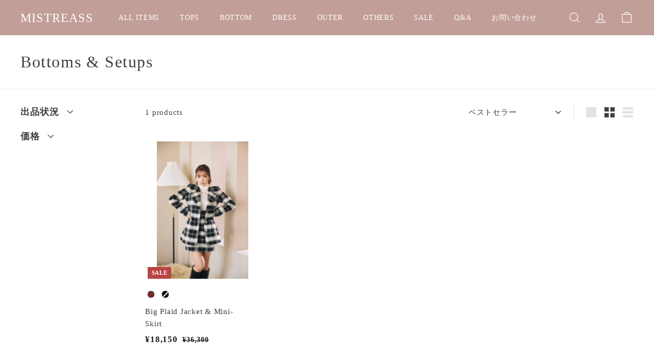

--- FILE ---
content_type: text/css
request_url: https://mistreass.com/cdn/shop/t/13/assets/custom.css?v=45109523611229598261716172083
body_size: -219
content:
.add-to-cart.btn--secondary{border-color:#c29e98;color:#c29e98}.color-scheme-2 .btn{background-color:#c29e98;transition:.3s}.color-scheme-2 .btn:hover{opacity:.8}#FooterMenus{display:none}.footer-logo{margin-bottom:30px}.footer-logo a{font-family:Libre Baskerville!important;font-size:24px;text-decoration:none}.footer__section{padding-top:30px;padding-bottom:14px}.footer__base-links .copyright{display:block;margin-top:30px}.footer__base-links a{text-decoration:none}@media only screen and (max-width: 768px){.footer-logo{margin-bottom:15px}.footer__base-links{display:flex;flex-direction:column}.footer__base-links a{padding-left:12px}.footer__base-links .copyright{text-align:center;font-size:10px}}.view-all-btn{position:relative;transition:.3s;width:20%;max-width:240px;padding:10px;display:inline-block;text-align:center;font-size:var(--typeBaseSize);font-weight:700;color:#c29e98;margin-top:10px;border:1px solid #C29E98;border-radius:100px}.view-all-btn:hover{background:#c29e98;color:#fff}@media only screen and (max-width: 768px){.product__thumbs--below{margin-bottom:20px}.view-all-btn{width:46%;max-width:240px}}.multiple-featured-collections-tab{display:flex;flex-wrap:wrap;justify-content:center;column-gap:15px;list-style:none;max-width:600px;margin:0 auto}.multiple-featured-collections-tab li a{display:block;color:#c29e98;border:1px solid #C29E98;padding:10px 30px;border-radius:30px}.multiple-featured-collections-tab li.active a{background:#c29e98;color:#fff}.multiple-featured-collections-area{display:none;opacity:0;background:#fff;padding:50px 20px}.multiple-featured-collections-area.is-active{display:block;animation-name:displayAnime;animation-duration:2s;animation-fill-mode:forwards}@keyframes displayAnime{0%{opacity:0}to{opacity:1}}.hero__text-shadow:after{content:none}#LastName{margin-bottom:0}.main-content .shopify-policy__container{max-width:78ch}.shopify-policy__title h1{margin-bottom:80px}@media only screen and (max-width: 768px){.shopify-policy__title h1{margin-bottom:30px}}
/*# sourceMappingURL=/cdn/shop/t/13/assets/custom.css.map?v=45109523611229598261716172083 */


--- FILE ---
content_type: text/javascript
request_url: https://mistreass.com/cdn/shop/t/13/assets/booster.js?v=175866124819773352291716172083
body_size: 11418
content:
(function(z,V){typeof window.exports=="object"&&typeof window.module!="undefined"?window.module.exports=V():typeof window[function(){var N="ine",O="f",H="de";return H+O+N}()]=="function"&&window[function(){var E="ine",L="f",U="e",p="d";return p+U+L+E}()][function(){var y="d",r0="m",m="a";return m+r0+y}()]?window[function(){var oU="fine",F="de";return F+oU}()](V):z.baMet=V()})(this,function(){(function(){var G="ct",n8="e stri",P="us";return P+n8+G})();function z(){return y[function(){var K="ix",w="ef",j5="urlPr";return j5+w+K}()]+y.baEvsUrl}function V(z2){return Object.keys(z2)[function(){var iL="th",xp="g",n4="len";return n4+xp+iL}()]===0}function h(){return(y[function(){var Ox="n",N="aco",w="e",d="useB";return d+w+N+Ox}()]||y[function(){var Mc="Now",mq="y",YY="pl",zJ="ap";return zJ+YY+mq+Mc}()])&&V(y[function(){var S="ers",Uh="ad",$9="e",_="h";return _+$9+Uh+S}()])&&Y&&function(){var Mo="d",K="ine",I="undef";return I+K+Mo}()!=typeof window.navigator.sendBeacon&&!y.withCredentials}function v(){for(var z2;z2=f.shift();)z2();F=!0}function Xq(z2){F?z2():f[function(){var la="h",wA="us",Z="p";return Z+wA+la}()](z2)}function H(z2,V2){var h2=z2[function(){var S8="es",Qq="ch",b="t",Q="ma";return Q+b+Qq+S8}()]||z2.matchesSelector||z2.mozMatchesSelector||z2.msMatchesSelector||z2.oMatchesSelector||z2[function(){var t="tor",j="lec",_a="itMatchesSe",U="bk",fs="we";return fs+U+_a+j+t}()];return h2?h2.apply(z2,[V2]):(LT.log("Unable to match"),!1)}function k(z2){var V2=[];for(window.j=0;window.j<z2.items[function(){var g="h",GA="ngt",PH="le";return PH+GA+g}()];window[function(){var fS="j";return fS}()]++){var h2=z2.items[window[function(){var c="j";return c}()]];V2.push({id:h2.id,properties:h2[function(){var j="s",TV="tie",bh="proper";return bh+TV+j}()],quantity:h2.quantity,variant_id:h2[function(){var Zl="id",zT="ant_",PC="ri",DL="va";return DL+PC+zT+Zl}()],product_id:h2[function(){var w="t_id",US="produc";return US+w}()],final_price:h2[function(){var ck="ice",d="nal_pr",QC="fi";return QC+d+ck}()],image:h2[function(){var m="age",cI="m",hQ="i";return hQ+cI+m}()],handle:h2[function(){var lL="le",hS="nd",us="a",Wo="h";return Wo+us+hS+lL}()],title:h2.title})}return{token:z2[function(){var KD="ken",i="to";return i+KD}()],total_price:z2.total_price,items:V2,currency:z2.currency}}function B(z2){LT.log(z2),z2._url[function(){var J5="xOf",m="inde";return m+J5}()](function(){var $="d",pg="/ad",A0="/cart";return A0+pg+$}())>=0?LT[function(){var sz="tData",Wh="getCar";return Wh+sz}()](function(z3){LT.log(z3),LT.setCartAttributes(!0,z3)}):LT.setCartAttributes(!0,z2[function(){var TK="e",pi="s",CJ="espon",wa="r";return wa+CJ+pi+TK}()])}function r(){try{var z2=XMLHttpRequest.prototype.open;XMLHttpRequest[function(){var St="type",D="roto",Z="p";return Z+D+St}()][function(){var o="n",i="pe",S7="o";return S7+i+o}()]=function(){this.addEventListener("load",function(){this._url&&this._url[function(){var $="h",VU="c",$l="r",bx="a",dM="se";return dM+bx+$l+VU+$}()](/cart.*js/)>=0&&this[function(){var r_="hod",N="et",gQ="_m";return gQ+N+r_}()]!="GET"&&(LT.log(function(){var UI="st",o3="t reque",_d="not a ge",c="t thats ",f$=" endpoin",g="its a cart";return g+f$+c+_d+o3+UI}()),B(this))}),z2.apply(this,arguments)}}catch(V2){LT[function(){var xg="g",c="o",qo="l";return qo+c+xg}()](V2),LT.log(function(){var Ij=" cart",Q="catching ajax",w="r ",WM="erro";return WM+w+Q+Ij}())}}function Gs(z2){(function(){var xj="ctive",Z="intera";return Z+xj})()===document.readyState||function(){var Sa="te",bm="e",I="compl";return I+bm+Sa}()===document[function(){var c="tate",XB="readyS";return XB+c}()]?z2():document[function(){var cI="ner",x="ntListe",i="Eve",t="add";return t+i+x+cI}()]("DOMContentLoaded",z2)}function e(){return"xxxxxxxxxxxx4xxxyxxxxxxxxxxxxxxx"[function(){var b="e",mu="lac",$4="p",X="e",mj="r";return mj+X+$4+mu+b}()](/[xy]/g,function(z2){var V2=16*Math.random()|0;return(z2=="x"?V2:3&V2|8)[function(){var U="g",I7="in",Hv="tr",Uk="toS";return Uk+Hv+I7+U}()](16)})+Date.now().toString()}function a(){y[function(){var Zc="s",YF="okie",I="co";return I+YF+Zc}()]&&Y&&LT[function(){var Z="e",gG="ki",S="etCoo",O="s";return O+S+gG+Z}()]("baMet_baEvs",window[function(){var j="ON",U="JS";return U+j}()][function(){var K="ify",T="g",$n="trin",t="s";return t+$n+T+K}()](A),1)}function DC(){var z2=document[function(){var g="ector",R="l",dJ="erySe",Pt="qu";return Pt+dJ+R+g}()](function(){var UD="ken]",op="ame=csrf-to",U1="meta[n";return U1+op+UD}());return z2&&z2[function(){var L7="ent",w="cont";return w+L7}()]}function HN(){var z2=document[function(){var T="tor",Qk="c",Ha="le",R="querySe";return R+Ha+Qk+T}()]("meta[name=csrf-param]");return z2&&z2.content}function C(z2){var V2=DC();V2&&z2.setRequestHeader("X-CSRF-Token",V2)}function q(z2){var V2=z2;return V2.common=window.BoosterApps.common,V2}function E(V2){Xq(function(){LT[function(){var j="st",w="dReque",NJ="sen";return NJ+w+j}()](z(),q(V2),function(){for(var z2=0;z2<A.length;z2++)if(A[z2].id==V2.id){A[function(){var C3="ce",kv="li",un="p",Q="s";return Q+un+kv+C3}()](z2,1);break}a()})})}function L(V2){Xq(function(){var h2=q(V2),v2=HN(),Xq2=DC();v2&&Xq2&&(h2[v2]=Xq2),window.navigator[function(){var S="n",ef="o",cx="ndBeac",R="se";return R+cx+ef+S}()](z(),window[function(){var u="SON",Z="J";return Z+u}()][function(){var wf="y",O="f",cf="gi",D="strin";return D+cf+O+wf}()](h2))})}function M3(){return window[function(){var T="n",OQ="atio",zw="loc";return zw+OQ+T}()].pathname}function p(z2){return z2&&z2[function(){var U="ngth",_="le";return _+U}()]>0?z2:null}function n(z2){for(var V2 in z2)z2[function(){var o="rty",w9="ope",FB="hasOwnPr";return FB+w9+o}()](V2)&&z2[V2]===null&&delete z2[V2];return z2}function JL(z2){var V2=z2.target;return n({tag:V2.tagName[function(){var KZ="rCase",j="toLowe";return j+KZ}()](),id:p(V2[function(){var w="d",d="i";return d+w}()]),class:p(V2.className),page:M3()})}function W(){gB=LT.getVisitId();var z2=new Date,V2=new Date,h2=2;V2[function(){var xu="urs",O="Ho",qL="setUTC";return qL+O+xu}()](23,59,59,59);var v2=(V2-z2)/1e3,Xq2=v2/60;return(Xq2>xR||v2<h2)&&(Xq2=xR),(!gB||v2<h2)&&(gB=e()),LT.setCookie("baMet_visit",gB,Xq2),gB}function M(){if(F=!1,gB=W(),l=LT.getVisitorId(),D7=LT[function(){var K="kie",N="o",CJ="getCo";return CJ+N+K}()]("baMet_apply"),y.cookies===!1||y.applyVisits===!1)LT[function(){var O="g",b="o",YK="l";return YK+b+O}()](function(){var nw="d",$i=" disable",P5="ying",S="Visit appl";return S+P5+$i+nw}()),v();else if(gB&&l&&!D7)LT.log(function(){var $="t",g="ve visi",t="Acti";return t+g+$}()),v();else if(LT.getCookie("baMet_visit")){LT[function(){var Z="g",q_="o",ZS="l";return ZS+q_+Z}()]("Visit started"),l||(l=e(),window[function(){var Yv="orage",Nn="localSt";return Nn+Yv}()][function(){var pa="m",X="tIte",T="se";return T+X+pa}()](function(){var LS="or",_n="t",cX="visi",I="t_",ys="Me",vO="ba";return vO+ys+I+cX+_n+LS}(),l));var z2=new Date,V2=z2[function(){var Yf="g",HF="n",W7="tri",MZ="oISOS",ie="t";return ie+MZ+W7+HF+Yf}()]()[function(){var Z0="e",_Z="c",SJ="sli";return SJ+_Z+Z0}()](0,10),h2={shop_id:window.BoosterApps[function(){var o="n",ch="o",Mu="comm";return Mu+ch+o}()].shop.id,name:function(){var To="it",U="vis",RY="create_";return RY+U+To}(),params:{landing_page:window[function(){var _="n",n1="io",w="locat";return w+n1+_}()][function(){var ps="f",yQ="hre";return yQ+ps}()],screen_width:window.screen[function(){var iD="h",u="idt",P$="w";return P$+u+iD}()],screen_height:window.screen[function(){var R="ht",D0="g",lB="i",uu="he";return uu+lB+D0+R}()]},timestamp:window[function(){var In="t",px="n",gn="arseI",OO="p";return OO+gn+px+In}()](z2.getTime()),date:V2,hour:z2[function(){var D="urs",sL="tUTCHo",$9="ge";return $9+sL+D}()](),id:e(),visit_token:gB,visitor_token:l,app:"ba"};for(var Xq2 in document.referrer.length>0&&(h2.referrer=document.referrer),y[function(){var IN="s",EF="am",d="sitPar",A_="vi";return A_+d+EF+IN}()])y.visitParams[function(){var c8="y",s8="pert",y7="o",ry="hasOwnPr";return ry+y7+s8+c8}()](Xq2)&&(h2[Xq2]=y[function(){var H5="arams",x="P",uz="it",Ff="vis";return Ff+uz+x+H5}()][Xq2]);LT[function(){var kE="g",dY="o",KV="l";return KV+dY+kE}()](h2),LT.destroyCookie(function(){var bk="ply",Xf="Met_ap",my="ba";return my+Xf+bk}()),v()}else LT.log("baCookies disabled"),v()}var s={set:function(z2,V2,h2,v2){var Xq2="",H2="";if(h2){var k2=new Date;k2.setTime(k2.getTime()+60*h2*1e3),Xq2="; expires="+k2[function(){var aQ="String",Z="MT",c="toG";return c+Z+aQ}()]()}v2&&(H2="; domain="+v2),document[function(){var v8="e",d="oki",o="co";return o+d+v8}()]=z2+"="+window.escape(V2)+Xq2+H2+function(){var Q="/",u="path=",S=" ",dK=";";return dK+S+u+Q}()},get:function(z2){var V2,h2,v2=z2+function(){var Q="=";return Q}(),Xq2=document.cookie.split(function(){var Z=";";return Z}());for(V2=0;V2<Xq2[function(){var u="h",Ok="t",Hs="leng";return Hs+Ok+u}()];V2++){for(h2=Xq2[V2];h2[function(){var b="At",$v="char";return $v+b}()](0)===" ";)h2=h2.substring(1,h2[function(){var S="th",wI="eng",I="l";return I+wI+S}()]);if(h2[function(){var o="Of",c="ex",gD="ind";return gD+c+o}()](v2)===0)return unescape(h2[function(){var $="ng",x="ri",Ue="subst";return Ue+x+$}()](v2[function(){var uD="h",X="t",w="leng";return w+X+uD}()],h2.length))}return null}},y={urlPrefix:"",visitsUrl:function(){var Uy="naws.com/prod/api/appstats",If="-api.us-west-2.amazo",I="0altfd679.execute",X="https://u";return X+I+If+Uy}(),baEvsUrl:function(){var P0="api/appstats",QJ="i.us-west-2.amazonaws.com/prod/",sc="https://u0altfd679.execute-ap";return sc+QJ+P0}(),page:null,useBeacon:!0,startOnReady:!0,applyVisits:!0,cookies:!0,cookieDomain:null,headers:{},visitParams:{},withCredentials:!1},LT=window.baMet||{};LT.configure=function(z2){for(var V2 in z2)z2[function(){var o="roperty",ds="wnP",x="O",LV="has";return LV+x+ds+o}()](V2)&&(y[V2]=z2[V2])},LT[function(){var x="e",t="igur",ZQ="nf",Q0="o",$="c";return $+Q0+ZQ+t+x}()](LT);var gB,l,D7,J=window[function(){var y4="y",ee="r",AU="jQue";return AU+ee+y4}()]||window[function(){var L3="o",o6="t",K="ep",i="Z";return i+K+o6+L3}()]||window[function(){var T="$";return T}()],xR=30,FW=3*301435+146895,F=!1,f=[],Y=typeof window[function(){var pE="N",_r="O",kI="JS";return kI+_r+pE}()]!="undefined"&&function(){var GZ="ned",Le="i",ke="undef";return ke+Le+GZ}()!=typeof window.JSON[function(){var Q="gify",Z="strin";return Z+Q}()],A=[];LT[function(){var g="e",U="oki",np="setCo";return np+U+g}()]=function(z2,V2,h2){s.set(z2,V2,h2,y[function(){var hc="ain",IK="okieDom",acR="co";return acR+IK+hc}()]||y.domain)},LT.getCookie=function(z2){return s.get(z2)},LT[function(){var AT="Cookie",KO="y",wv="destro";return wv+KO+AT}()]=function(z2){s.set(z2,"",-1)},LT.log=function(z2){LT.getCookie(function(){var sU="debug",Fi="baMet_";return Fi+sU}())&&window.console[function(){var mi="g",N="o",hW="l";return hW+N+mi}()](z2)},LT[function(){var zc="v",N="E",fA="onBa";return fA+N+zc}()]=function(z2,V2,h2){document[function(){var uZ="r",gx="Listene",rI="ent",j="addEv";return j+rI+gx+uZ}()](z2,function(z3){H(z3.target,V2)&&h2(z3)})},LT[function(){var R="st",uC="que",m="sendRe";return m+uC+R}()]=function(z2,V2,h2){try{if(Y)if(J&&function(){var ir="on",ic="cti",wD="un",S="f";return S+wD+ic+ir}()==typeof J[function(){var nq="jax",Y6="a";return Y6+nq}()])J[function(){var Ki="jax",p6="a";return p6+Ki}()]({type:"POST",url:z2,data:window[function(){var H5="N",K2="SO",O="J";return O+K2+H5}()][function(){var Y3="y",d="gif",_="in",wI="str";return wI+_+d+Y3}()](V2),contentType:"application/json; charset=utf-8",beforeSend:C,complete:function(z3){z3.status==200&&h2(z3)},headers:y[function(){var kXs="s",c9="der",pM="hea";return pM+c9+kXs}()],xhrFields:{withCredentials:y.withCredentials}});else{var v2=new XMLHttpRequest;for(var Xq2 in v2.open(function(){var kt="T",_V="POS";return _V+kt}(),z2,!0),v2.withCredentials=y[function(){var LU="tials",io="Creden",xh="with";return xh+io+LU}()],v2[function(){var o_="er",Ah="estHead",uD="setRequ";return uD+Ah+o_}()]("Content-Type","application/json"),y.headers)y[function(){var VL="s",xo="r",Ai="e",rE="head";return rE+Ai+xo+VL}()].hasOwnProperty(Xq2)&&v2[function(){var _F="Header",Rq="st",zR="Reque",_k="set";return _k+zR+Rq+_F}()](Xq2,y[function(){var w="rs",D="ade",An="he";return An+D+w}()][Xq2]);v2.onload=function(){v2.status===200&&h2(v2.response)},C(v2),v2.send(window[function(){var gg="ON",ph="JS";return ph+gg}()][function(){var l2="ify",my="tring",jN="s";return jN+my+l2}()](V2))}}catch(H2){}},LT.getCartData=function(z2){try{if(Y)if(J&&function(){var Zw="n",iy="o",$l="i",Mw="funct";return Mw+$l+iy+Zw}()==typeof J.ajax)J.ajax({type:"GET",url:"/cart.js?ba_request=1",data:{},dataType:"json",complete:function(V3){V3[function(){var ul="us",OW="stat";return OW+ul}()]==200&&(V3[function(){var W6="t",EJ="x",udp="nseTe",qW="po",b="res";return b+qW+udp+EJ+W6}()]?z2(V3.responseText):z2(V3))}});else{var V2=new XMLHttpRequest;V2.onreadystatechange=function(){V2.readyState===4&&V2[function(){var Bu="s",JN="u",Ii="at",S="st";return S+Ii+JN+Bu}()]===200&&z2(V2[function(){var _="ext",qp="sponseT",j="re";return j+qp+_}()])},V2[function(){var AJ="n",Ep="e",St="p",j="o";return j+St+Ep+AJ}()](function(){var _="T",oh="E",Bx="G";return Bx+oh+_}(),function(){var Nw="est=1",mW="a_requ",TE="rt.js?b",Rf="/ca";return Rf+TE+mW+Nw}(),!1),V2.send(null)}}catch(h2){}},LT[function(){var qB="d",vz="CsI",U4="sync";return U4+vz+qB}()]=function(){var z2=LT.getCookie("baMet_cs_id");return z2||(z2=e()),LT[function(){var m_="okie",_="setCo";return _+m_}()]("baMet_cs_id",z2,1*(1*12352+889)+6919),z2},LT[function(){var uw="isitId",os="etV",fP="g";return fP+os+uw}()]=LT[function(){var IK="oken",gE="tT",$H="getVisi";return $H+gE+IK}()]=function(){return LT[function(){var o2="ie",US="k",DR="Coo",w="get";return w+DR+US+o2}()](function(){var xC="t",D="i",fB="t_vis",l8="baMe";return l8+fB+D+xC}())},LT[function(){var mw="d",K8="orI",dz="Visit",bf="et",Bo="g";return Bo+bf+dz+K8+mw}()]=LT.getVisitorToken=function(){return window.localStorage.getItem(function(){var d="or",o7="visit",VU="Met_",iy="ba";return iy+VU+o7+d}())},LT[function(){var O="n",T1="Admi",Es="is";return Es+T1+O}()]=function(){return LT.getCookie(function(){var AM="n",el="i",TP="a_adm",ya="b";return ya+TP+el+AM}())},LT.reset=function(){return LT[function(){var y2="kie",iJ="Coo",r0="destroy";return r0+iJ+y2}()](function(){var Cl="it",MW="et_vis",AW="M",o="ba";return o+AW+MW+Cl}()),window.localStorage[function(){var Xs="m",J4="te",Zb="I",$S="remove";return $S+Zb+J4+Xs}()](function(){var lZ="isitor",xW="t_v",UV="baMe";return UV+xW+lZ}()),LT[function(){var cj="ookie",CJ="oyC",yhQ="destr";return yhQ+CJ+cj}()](function(){var _E="Evs",qe="a",a5="aMet_b",b="b";return b+a5+qe+_E}()),LT[function(){var FO="kie",uL="Coo",vX="destroy";return vX+uL+FO}()]("baMet_apply"),!0},LT[function(){var Ez="ug",iH="b",S="de";return S+iH+Ez}()]=function(z2){return z2===!1?LT[function(){var j="e",Bu="Cooki",sD="roy",MF="dest";return MF+sD+Bu+j}()]("baMet_debug"):LT[function(){var J9="ie",F7="tCook",uN="se";return uN+F7+J9}()](function(){var dp="ug",KG="et_deb",mH="baM";return mH+KG+dp}(),function(){var XA="t";return XA}(),1*(5*(9*8650+4396)+1052)+113318),!0},LT[function(){var w="o",GE="owserInf",UY="getBr";return UY+GE+w}()]=function(){return{options:[],header:[navigator.platform,navigator.userAgent,navigator.appVersion,navigator.vendor,window[function(){var O4="a",Ph="per",s4="o";return s4+Ph+O4}()]],dataos:[{name:function(){var kw="Phone",aU=" ",RP="s",x4="Window";return x4+RP+aU+kw}(),value:"Windows Phone",version:function(){var $8="S",oB="O";return oB+$8}()},{name:function(){var j="ows",XL="d",K9="in",q4="W";return q4+K9+XL+j}(),value:"Win",version:function(){var Xe="T",ac="N";return ac+Xe}()},{name:function(){var VR="ne",Vf="o",$V="Ph",Us="i";return Us+$V+Vf+VR}(),value:"iPhone",version:"OS"},{name:"iPad",value:function(){var V5="ad",$C="iP";return $C+V5}(),version:"OS"},{name:"Android",value:function(){var KB="d",Qn="oi",Ry="Andr";return Ry+Qn+KB}(),version:function(){var ku="id",Ht="o",XU="Andr";return XU+Ht+ku}()},{name:function(){var e7="OS",dQ=" ",m3="Mac";return m3+dQ+e7}(),value:function(){var Wu="c",Bt="a",o="M";return o+Bt+Wu}(),version:"OS X"},{name:"Linux",value:function(){var Gpw="x",ON="u",Mg="n",D="Li";return D+Mg+ON+Gpw}(),version:"rv"},{name:"Palm",value:"Palm",version:"PalmOS"}],databrowser:[{name:function(){var HS="me",DY="Chro";return DY+HS}(),value:"Chrome",version:"Chrome"},{name:function(){var Ep="x",d="refo",Cs="i",qz="F";return qz+Cs+d+Ep}(),value:function(){var BA="fox",WO="Fire";return WO+BA}(),version:function(){var wz="x",FM="fo",sR="ire",HO="F";return HO+sR+FM+wz}()},{name:function(){var Iq="ri",li="Safa";return li+Iq}(),value:function(){var Aa="i",kY="afar",iO="S";return iO+kY+Aa}(),version:function(){var hw="n",wK="rsio",zS="Ve";return zS+wK+hw}()},{name:function(){var UT="Explorer",q$="Internet ";return q$+UT}(),value:function(){var r_="SIE",$n="M";return $n+r_}(),version:function(){var H8="E",jr="MSI";return jr+H8}()},{name:function(){var hk="a",VZ="per",ov="O";return ov+VZ+hk}(),value:function(){var Sm="ra",k9="Ope";return k9+Sm}(),version:"Opera"},{name:"BlackBerry",value:function(){var bT="LDC",xa="C";return xa+bT}(),version:"CLDC"},{name:"Mozilla",value:function(){var rY="la",u="zil",wI="o",M_="M";return M_+wI+u+rY}(),version:function(){var L4="a",yfu="l",of="il",PE="Moz";return PE+of+yfu+L4}()}],init:function(){var z2=this.header[function(){var us="oin",O6="j";return O6+us}()](" ");return{os:this[function(){var L_="m",uB="te",ZCT="atchI",Vm="m";return Vm+ZCT+uB+L_}()](z2,this[function(){var NE="aos",RZ="at",ai="d";return ai+RZ+NE}()]),browser:this.matchItem(z2,this[function(){var ZW="r",A5t="browse",oI="ta",dk="da";return dk+oI+A5t+ZW}()]),tz_offset:new Date()[function(){var c="neOffset",cV="o",uH="tTimez",Wt="e",xPZ="g";return xPZ+Wt+uH+cV+c}()]()/60}},matchItem:function(z2,V2){var h2,v2,Xq2,H2=0,k2=0;for(H2=0;H2<V2[function(){var Qg="h",Tt="t",vWl="leng";return vWl+Tt+Qg}()];H2+=1)if(new window[function(){var v3="p",LP="Ex",wE="Reg";return wE+LP+v3}()](V2[H2][function(){var MU="e",o8="u",Z9="al",a3="v";return a3+Z9+o8+MU}()],"i").test(z2)){if(h2=new window.RegExp(V2[H2][function(){var i7="on",km="i",$i="vers";return $i+km+i7}()]+function(){var Dp="+)",Tg="_]",TW=":;]([\\d.",E76="[- /";return E76+TW+Tg+Dp}(),"i"),Xq2="",(v2=z2[function(){var gy="ch",x5="t",cQ="a",sd="m";return sd+cQ+x5+gy}()](h2))&&v2[1]&&(v2=v2[1]),v2)for(v2=v2.split(/[._]+/),k2=0;k2<v2[function(){var JC="h",aR="t",NFk="eng",fFz="l";return fFz+NFk+aR+JC}()];k2+=1)Xq2+=k2===0?v2[k2]+".":v2[k2];else Xq2="0";return V2[H2][function(){var fh="e",pz="m",LY="a",yH="n";return yH+LY+pz+fh}()]}return{name:"unknown",version:0}}}.init()},LT.apply=function(z2,V2,v2){try{var H2=new Date,k2=H2[function(){var lB="ring",o3="oISOSt",yQ="t";return yQ+o3+lB}()]()[function(){var Rp="e",Aq="ic",k3="l",b="s";return b+k3+Aq+Rp}()](0,10),B2={shop_id:window.BoosterApps[function(){var CI="on",Vx="comm";return Vx+CI}()][function(){var oR="op",ah="h",du="s";return du+ah+oR}()][function(){var T$="d",bq="i";return bq+T$}()],name:z2,params:V2||{},timestamp:window.parseInt(H2.getTime()),date:k2,hour:H2.getUTCHours(),id:e(),app:v2};Xq(function(){y[function(){var nG="es",Hf="ooki",xj="c";return xj+Hf+nG}()]&&!LT.getVisitId()&&M(),Xq(function(){LT.log(B2),B2.visit_token=LT[function(){var A5="itId",ZY="tVis",mU="ge";return mU+ZY+A5}()](),B2[function(){var Od="_token",d="visitor";return d+Od}()]=LT[function(){var uV="torId",wV="getVisi";return wV+uV}()](),h()?L(B2):(A.push(B2),a(),setTimeout(function(){E(B2)},1e3))})})}catch(r2){LT.log(r2),LT.log(function(){var t4="plying",_W="error ap";return _W+t4}())}return!0},LT[function(){var pZ="ew",UK="Vi",RM="apply";return RM+UK+pZ}()]=function(z2){var V2=LT[function(){var p6="_hash",W0="page";return W0+p6}()];if(z2)for(var h2 in z2)z2.hasOwnProperty(h2)&&(V2[h2]=z2[h2]);LT[function(){var i6="y",u7="l",Go="pp",D="a";return D+Go+u7+i6}()](function(){var OU="iew",PR="v";return PR+OU}(),V2,function(){var tM="a",Hg="b";return Hg+tM}())},LT.applyAppClicks=function(){LT.onBaEv(function(){var MB="k",MJ="c",Uk="li",hL="c";return hL+Uk+MJ+MB}(),function(){var rC="dler",f1="t-han",wB=".ba-me";return wB+f1+rC}(),function(z2){try{var V2=z2[function(){var _k="et",JC="targ";return JC+_k}()],h2=V2.getAttribute("data-ba-met-name");if(h2){var v2=JL(z2),Xq2=V2.getAttribute(function(){var Mi="pp",BV="-a",ZI="met",y76="ba-",M$="data-";return M$+y76+ZI+BV+Mi}());if(v2.text=function(){var qz="t",yc="pu",JO="in";return JO+yc+qz}()==v2.tag?V2.value:(V2[function(){var Dx="ent",eX="t",$X="n",Yw="textCo";return Yw+$X+eX+Dx}()]||V2[function(){var ZM="ext",wh="T",pu="r",tM="inne";return tM+pu+wh+ZM}()]||V2[function(){var Jr="ML",d="rHT",RJ="e",zK="n",Ew="in";return Ew+zK+RJ+d+Jr}()]).replace(/[\s\r\n]+/g,function(){var J_=" ";return J_}())[function(){var gu="im",Ha="r",Ib="t";return Ib+Ha+gu}()](),v2[function(){var x$="ef",rl="r",aN="h";return aN+rl+x$}()]=V2[function(){var HT="f",mu="hre";return mu+HT}()],H2=V2[function(){var ID="ute",vi="b",bm="tri",Eb="t",Z0="tA",u9="ge";return u9+Z0+Eb+bm+vi+ID}()]("data-ba-met-extras")){var H2=window.cleanNumbers(window[function(){var cM="N",pQ="SO",wW="J";return wW+pQ+cM}()].parse(H2));for(var k2 in H2)H2.hasOwnProperty(k2)&&(v2[k2]=H2[k2])}LT[function(){var VI="y",AP="l",b="pp",$p="a";return $p+b+AP+VI}()](h2,v2,Xq2)}}catch(B2){LT[function(){var v_="g",t8="o",af="l";return af+t8+v_}()](function(){var D="eption",n9="s exc",Ep="applyAppClick";return Ep+n9+D}()),LT[function(){var Bq="g",cG="o",f6="l";return f6+cG+Bq}()](B2)}})},LT.applyAtc=function(){LT[function(){var d="Ev",ck="onBa";return ck+d}()](function(){var Ya="ck",Ad="i",Xh="cl";return Xh+Ad+Ya}(),".product-form__cart-submit, #AddToCart-product-template, .product-atc-btn, .product-menu-button.product-menu-button-atc, .button-cart, .product-add, .add-to-cart input, .btn-addtocart, [name=add]",function(z2){Date.now();var V2=z2.target,h2=JL(z2);h2[function(){var yN="xt",as="te";return as+yN}()]=function(){var gD="t",Xy="pu",JN="n",mg="i";return mg+JN+Xy+gD}()==h2[function(){var sH="g",o="a",fD="t";return fD+o+sH}()]?V2.value:(V2.textContent||V2.innerText||V2.innerHTML)[function(){var Fd="e",LU="plac",lB="re";return lB+LU+Fd}()](/[\s\r\n]+/g,function(){var tc=" ";return tc}()).trim(),h2.href=V2[function(){var U0="ef",SQ="hr";return SQ+U0}()],LT.apply(function(){var u="c",G6="t",CQ="a";return CQ+G6+u}(),h2,function(){var me="a",Fc="b";return Fc+me}())})},LT.saveBaCartData=function(z2){if(Y){var V2=LT[function(){var Tt="ata",ie="rtD",DQ="getBaCa";return DQ+ie+Tt}()]();V2.push(z2),window[function(){var HE="e",fB="rag",ow="Sto",qBX="ocal",br="l";return br+qBX+ow+fB+HE}()].setItem("baMet_cartData",window[function(){var Qg="ON",Rc="JS";return Rc+Qg}()].stringify(V2))}},LT.getBaCartData=function(){try{if(window[function(){var Rt="rage",Ob="Sto",kO="al",iU="c",EQ="lo";return EQ+iU+kO+Ob+Rt}()][function(){var Xr="m",wE="te",u="tI",Ex="ge";return Ex+u+wE+Xr}()]("baMet_cartData")){var z2=window[function(){var kp="Int",oJ="parse";return oJ+kp}()](new Date()[function(){var o="ime",N2="tT",ej="ge";return ej+N2+o}()]())-2592e5,V2=window.JSON.parse(window.localStorage.getItem("baMet_cartData"))[function(){var Ek="ter",b4="fil";return b4+Ek}()](function(V3){return window[function(){var tB="Int",$9="e",_="pars";return _+$9+tB}()](V3.ts)>z2}).reverse();return window[function(){var Po="ge",iAH="ra",SI="ocalSto",_="l";return _+SI+iAH+Po}()][function(){var b="m",pM="Ite",Ys="t",c="e",U7="s";return U7+c+Ys+pM+b}()](function(){var T6="tData",Do="aMet_car",y1="b";return y1+Do+T6}(),window.JSON.stringify(V2)),V2}return[]}catch(h2){LT[function(){var sI="g",SG="o",fL="l";return fL+SG+sI}()](h2),LT.log("error getting ba")}},LT[function(){var O6="aCart",zg="B",xi="update";return xi+zg+O6}()]=function(z2){var V2=LT.getCookie("cart"),h2=LT[function(){var b="e",Rf="Cooki",O4="t",BO="ge";return BO+O4+Rf+b}()]("ba_cart_token");window[function(){var g$="s",Zx="pp",Xs="A",F5="ooster",_="B";return _+F5+Xs+Zx+g$}()][function(){var UB="on",Nk="comm";return Nk+UB}()][function(){var EY="on",is="nversi",HT="has_ba_co";return HT+is+EY}()]&&(V2!=h2||z2)&&window.ba_preview_mode!=1&&(LT.setCookie("ba_cart_token",V2,3*834+378),LT[function(){var ir="y",VL="l",Ei="p",Wq="p",u="a";return u+Wq+Ei+VL+ir}()](function(){var V5="rt",Jd="te_ca",NAo="upda";return NAo+Jd+V5}(),{},function(){var _E="bal",dR="glo";return dR+_E}()),LT[function(){var qj="g",h3="o",H5="l";return H5+h3+qj}()](function(){var wg=" API from here",a_="n changed -posting to the",cm="art toke",kX="c";return kX+cm+a_+wg}()))},LT.updateBaCartDb=function(z2){if(window.BoosterApps.can_update_cart==1){var V2=LT[function(){var H22="ookie",Sd="etC",j6="g";return j6+Sd+H22}()](function(){var Z8="t",n6="r",Gn="a",pm="c";return pm+Gn+n6+Z8}()),h2=LT.getCookie(function(){var Cm="ken",W1="o",Xz="_t",id="ba_cart";return id+Xz+W1+Cm}()),v2=window[function(){var D="ge",X4="ra",qM="calSto",JG="lo";return JG+qM+X4+D}()][function(){var lA="em",rK="tIt",By="ge";return By+rK+lA}()]("baMet_latest_cart"),Xq2=window.localStorage.getItem("baMsg_synced_cart"),H2=z2;if(H2==0&&(v2==Xq2&&V2==h2||(H2=!0)),H2&&window[function(){var ah="w_mode",$K="previe",Ct="ba_";return Ct+$K+ah}()]!=1){if(!V2)return void(h2&&(LT.log("cart token has been removed - remove cart uid"),LT.destroyCookie(function(){var ki="d",I_="i",Z4="et_cs_",m9="M",j="ba";return j+m9+Z4+I_+ki}()),LT.destroyCookie("ba_cart_token")));LT.setCookie(function(){var hy="_token",i6="ba_cart";return i6+hy}(),V2,6*(5*659+62)+18);var k2=LT[function(){var Oq="cCsId",Vx="yn",Wo="s";return Wo+Vx+Oq}()]();LT.log(function(){var CKX="here",KH="art id ",M_="t and update c",ij="se";return ij+M_+KH+CKX}());var B2=window[function(){var P$="N",HK="JSO";return HK+P$}()].parse(v2);if(B2.token!=V2)var r2=B2.token;else r2="";var Gs2={action_type:"track_cart",cart_json:B2,visit_token:LT[function(){var wu="isitId",vo="V",qQ="get";return qQ+vo+wu}()](),visitor_token:LT[function(){var Yi="Token",Lf="or",T_="isit",G_="etV",Xc="g";return Xc+G_+T_+Lf+Yi}()](),cart_uid:k2,old_uid:r2};LT[function(){var Qx="quest",fz="ndRe",NU="e",Mm="s";return Mm+NU+fz+Qx}()](window.BoosterApps.cs_app_url,Gs2,function(){LT[function(){var Pa="g",kL="o",vA="l";return vA+kL+Pa}()]("posted to app url"),window.localStorage[function(){var zS="m",G6="te",ZT="I",Et="set";return Et+ZT+G6+zS}()](function(){var tK="ed_cart",J1="nc",sh="baMsg_sy";return sh+J1+tK}(),v2)}),LT.log("cart token changed -posting to the API from here")}}},LT[function(){var Xv="tes",Ym="u",u="rib",zK="t",yu="setCartAt";return yu+zK+u+Ym+Xv}()]=function(z2,V2){try{LT.log("setting cart attributes");var h2=window.localStorage[function(){var Qr="em",H6="It",zj="get";return zj+H6+Qr}()](function(){var fx="rsion_data",Se="ba_conve";return Se+fx}());if(z2){LT[function(){var RS="g",_H="o",aN="l";return aN+_H+RS}()]("set cart attributes identified ajax cart update"),LT[function(){var D2="g",CW="o",Tc="l";return Tc+CW+D2}()](V2);var v2=k(window.JSON.parse(V2))}else v2=k(window[function(){var c="ps",XJ="p",We="rA",Htf="Booste";return Htf+We+XJ+c}()].common[function(){var d="t",XF="r",N8="a",oL="c";return oL+N8+XF+d}()]);window[function(){var ln="age",ch="tor",Rg="localS";return Rg+ch+ln}()].setItem(function(){var _H="_cart",cR="et_latest",kn="baM";return kn+cR+_H}(),window.JSON[function(){var Lu="ngify",N4="stri";return N4+Lu}()](v2));var Xq2=v2[function(){var yD="ms",h4="ite";return h4+yD}()];if(window.BoosterApps.cs_app_url)return LT[function(){var dh="g",Fm="o",Xx="l";return Xx+Fm+dh}()](function(){var xF="e to db",$2="sav",V0="t update ",At="car";return At+V0+$2+xF}()),void LT[function(){var Ya="CartDb",Wu="updateBa";return Wu+Ya}()](z2);var H2=LT[function(){var Hq="ata",_p="rtD",g4="getBaCa";return g4+_p+Hq}()](),B2={visit_token:LT.getVisitId(),visitor_token:LT.getVisitorToken(),items:[],cart_token:LT.getCookie(function(){var g7="t",_="ar",Qt="c";return Qt+_+g7}())};for(window[function(){var JG="j";return JG}()]=0;window.j<Xq2.length;window[function(){var ZZ="j";return ZZ}()]++){var r2=Xq2[window.j];if(r2){var Gs2=H2[function(){var RU="d",Ap="fin";return Ap+RU}()](function(z3){return z3[function(){var AF="d",$T="i";return $T+AF}()]==r2[function(){var v$="d",Uz="i";return Uz+v$}()]});Gs2&&(r2[function(){var sx="data",kw="ion_",NU="ba_convers";return NU+kw+sx}()]=Gs2,B2.items.push(Gs2),window.BoosterApps.common.has_ba_conversion=!0)}}var e2=window[function(){var o="N",zD="O",_8="JS";return _8+zD+o}()][function(){var ph="y",Uc="ingif",_7="str";return _7+Uc+ph}()](B2);window[function(){var sB="Apps",p7="r",tq="Booste";return tq+p7+sB}()].common[function(){var bt="on_data",aQ="i",mB="ba_convers";return mB+aQ+bt}()]=B2,h2!=e2||window[function(){var qx="s",P3="pp",kA="sterA",cP="Boo";return cP+kA+P3+qx}()][function(){var my="n",eK="mo",xo="com";return xo+eK+my}()].ba_conversion_data&&window[function(){var hp="s",ar="pp",Q4="sterA",ka="Boo";return ka+Q4+ar+hp}()].common.template=="cart"?(LT[function(){var SF="g",Qj="o",DQ="l";return DQ+Qj+SF}()]("saving ba_conversion_data"),window[function(){var pW="e",Lo="rag",vv="o",j5="localSt";return j5+vv+Lo+pW}()].setItem(function(){var M2="ion_data",qd="vers",k6="ba_con";return k6+qd+M2}(),e2),LT.updateBaCart(!0)):LT[function(){var Az="art",bF="aC",rR="updateB";return rR+bF+Az}()](!1)}catch(a2){LT.log("setCartAttributes exception"),LT[function(){var y8="g",b="o",wq="l";return wq+b+y8}()](a2)}},LT[function(){var ck="l",c="l",_="A",fU="apply";return fU+_+c+ck}()]=function(){document[function(){var Gb="r",Mv="e",c7="r",F8="efer",sW="r";return sW+F8+c7+Mv+Gb}()].indexOf("/admin/shops/")>0&&LT.setCookie("ba_admin",1,FW),LT[function(){var $8="s",YG="te",CB="rtAttribu",PJ="setCa";return PJ+CB+YG+$8}()](!1,{}),LT[function(){var Br="s",eA="Click",fk="applyApp";return fk+eA+Br}()]()};try{A=window[function(){var OW="N",Oi="JSO";return Oi+OW}()][function(){var yP="rse",D6="pa";return D6+yP}()](LT[function(){var Hd="ie",o="tCook",oB="ge";return oB+o+Hd}()](function(){var mI="_baEvs",vH="Met",EY="ba";return EY+vH+mI}())||"[]")}catch(Cv){}for(var Ux=0;Ux<A[function(){var $3="gth",yZ="n",Q5="le";return Q5+yZ+$3}()];Ux++)E(A[Ux]);return r(),LT[function(){var tk="rt",YX="sta";return YX+tk}()]=function(){M(),LT[function(){var Fg="t",bd="r",lI="ta",mn="s";return mn+lI+bd+Fg}()]=function(){}},Gs(function(){y[function(){var C3="OnReady",G1="start";return G1+C3}()]&&LT.start()}),LT.page_hash={url:window[function(){var kx="n",EH="o",D="ocati",L_="l";return L_+D+EH+kx}()][function(){var Bv="ef",SJ="hr";return SJ+Bv}()],page:M3(),template:window[function(){var n9N="s",Pp="pp",yH="rA",vn="Booste";return vn+yH+Pp+n9N}()].common.template},LT}),window.baMet.applyAll();
//# sourceMappingURL=/cdn/shop/t/13/assets/booster.js.map?v=175866124819773352291716172083


--- FILE ---
content_type: text/javascript
request_url: https://cdn.shopify.com/extensions/0199c6ea-3699-7d03-849a-a1db540f4305/tig-app-2/assets/tig_shopify_conbination.js
body_size: 1262
content:
const lang = window.tigConfig?.shopSettings?.language || 'en';

function isJapaneseLang() {
  return ((window.navigator.languages && window.navigator.languages[0]) ||
          window.navigator.language ||
          window.navigator.userLanguage ||
          window.navigator.browserLanguage)?.startsWith('ja');
}
const tigCartCombinationMessages = isJapaneseLang()
  ? {
    message: 'カートにアイテムが追加されました',
    viewCart: 'カートを見る',
    continueShopping: '閉じる',
    cartAddFailed: '現在この商品をカートに追加することができません。\n商品ページでご確認ください。'
  }
  : {
    message: 'Item added to your cart',
    viewCart: 'View cart',
    continueShopping: 'Close',
    cartAddFailed: 'You cannot add this item to your cart at this time.\nPlease check the item page.'
  };

document.getElementById('tig-cart-notification-message').append(document.createTextNode(tigCartCombinationMessages.message));
document.getElementById('tig-cart-notification-view-cart').textContent = tigCartCombinationMessages.viewCart;
document.getElementById('tig-cart-notification-continue-shopping').textContent = tigCartCombinationMessages.continueShopping;

function fetchConfig(type = 'json') {
  return {
    method: 'POST',
    headers: { 'Content-Type': 'application/json', Accept: `application/${type}` },
  };
}
function addtocartHandler(event) {
    // ここで実際にショッピングカートに商品を追加して更新する処理を実装する
    console.log('addtocart event', event);

    const productId = event.productId;
    const variantId = event.variantId.split('/').pop();
    const quantity = event.quantity;
    console.log([variantId, quantity]);

    const cart = document.querySelector('tig-cart-notification');

    const config = fetchConfig('javascript');
    config.headers['X-Requested-With'] = 'XMLHttpRequest';
    delete config.headers['Content-Type'];

    const formData = new FormData(this.form);
    if (cart) {
        formData.append(
            'sections',
            cart.getSectionsToRender().map((section) => section.id),
        );
        formData.append('sections_url', window.location.pathname);
        cart.setActiveElement(document.activeElement);
    }
    formData.append('form_type', 'product');
    formData.append('product-id', productId);
    formData.append('id', variantId);
    formData.append('quantity', quantity);
    config.body = formData;

    const cartAddUrl = window.routes?.cart_add_url || '/cart/add.js';
    fetch(cartAddUrl, config)
            .then((response) => {
            return response.json().then((data) => {
                if (!response.ok) {
                    // エラーメッセージを表示する準備
                    console.warn(`resopnse not ok. description: ${data.description}, message: ${data.message}`);
                    throw new Error(tigCartCombinationMessages.cartAddFailed);
                }
                return data;
            });
        })
        .then((response) => {
            console.log(`cart/add response`, response);

            cart.renderContents(response);
            cart.open();
        })
        .catch((error) => {
            console.error(error);
            let message = error.message;
            if (message) {
              message = tigCartCombinationMessages.cartAddFailed;
            }
            alert(error.message);
        });
}

/**
 * Tig独自カート表示実装
 */
class TigCartNotification extends HTMLElement {
  constructor() {
    super();

    this.notification = document.getElementById('tig-cart-notification');
    this.header = document.querySelector('sticky-header');
    this.onBodyClick = this.handleBodyClick.bind(this);

    this.notification.addEventListener('keyup', (evt) => evt.code === 'Escape' && this.close());
    this.querySelectorAll('button[type="button"]').forEach((closeButton) =>
      closeButton.addEventListener('click', this.close.bind(this))
    );
  }

  open() {
    this.notification.classList.add('animate', 'active');

    this.notification.addEventListener(
      'transitionend',
      () => {
        this.notification.focus();
        trapFocus(this.notification);
      },
      { once: true }
    );

    document.body.addEventListener('click', this.onBodyClick);
  }

  close() {
    this.notification.classList.remove('active');
    document.body.removeEventListener('click', this.onBodyClick);

    removeTrapFocus(this.activeElement);
  }

  renderContents(response) {
    const product_title = response.product_title;
    const image = response.image;
    const aspect_ratio = response.featured_image.aspect_ratio;
    const options = response.options_with_values;

    this.querySelector('.tig-cart-notification-product__name').innerText = product_title;
    this.querySelector('.tig-cart-notification-product__image img').src = image;
    this.querySelector('.tig-cart-notification-product__image img').alt = product_title;
    this.querySelector('.tig-product-option-list').innerHTML = '';
    if (options && Array.isArray(options)) {
      options.forEach((option) => {
        // <div class="product-option">
        //   <dt>Color:</dt>
        //   <dd>NAVY</dd>
        // </div>
        const productOption = document.createElement('div');
        const dt = document.createElement('dt');
        const dd = document.createElement('dd');
        productOption.classList.add('tig-product-option');
        dt.innerText = option.name + ': ';
        dd.innerText = option.value;
        productOption.appendChild(dt);
        productOption.appendChild(dd);
        this.querySelector('.tig-product-option-list').appendChild(productOption);
      });
    }

    if (this.header) this.header.reveal();
  }

  getSectionsToRender() {
    return [
      {
        id: 'tig-cart-notification-product',
        selector: `[id="tig-cart-notification-product-${this.cartItemKey}"]`,
      },
      {
        id: 'tig-cart-notification-button',
      },
      {
        id: 'tig-cart-icon-bubble',
      },
    ];
  }

  getSectionInnerHTML(html, selector = '.shopify-section') {
    return new DOMParser().parseFromString(html, 'text/html').querySelector(selector).innerHTML;
  }

  handleBodyClick(evt) {
    const target = evt.target;
    if (target !== this.notification && !target.closest('tig-cart-notification')) {
      const disclosure = target.closest('details-disclosure, header-menu');
      this.activeElement = disclosure ? disclosure.querySelector('summary') : null;
      this.close();
    }
  }

  setActiveElement(element) {
    this.activeElement = element;
  }
}

customElements.define('tig-cart-notification', TigCartNotification);

